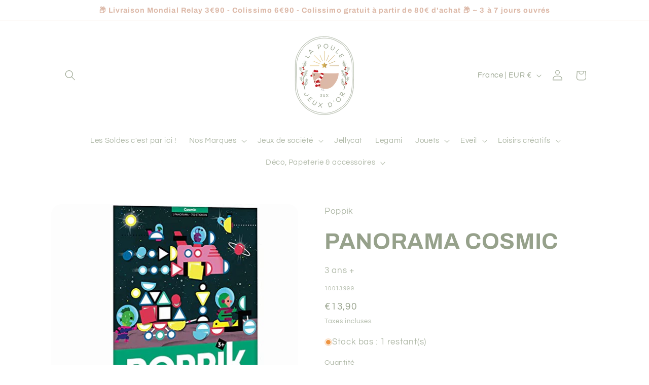

--- FILE ---
content_type: text/javascript
request_url: https://cdn.shopify.com/extensions/019b77de-5f58-7fe2-ae40-89db26ce434f/shopify-template-node-56/assets/wishlist-guest.js
body_size: -331
content:
// Guest wishlist helper - common functionality for managing guest wishlist
const guestWishlist = {
  getItems() {
    try {
      const stored = localStorage.getItem('gropulse_guest_wishlist');
      return stored ? JSON.parse(stored).items : [];
    } catch (error) {
      console.error('Error reading guest wishlist:', error);
      return [];
    }
  },
  
  addItem(productId) {
    try {
      const current = this.getItems();
      let updated = current;
      if (!current.includes(productId)) {
        updated = [...current, productId];
        localStorage.setItem('gropulse_guest_wishlist', JSON.stringify({
          items: updated,
          lastUpdated: Date.now()
        }));
      }
      return updated;
    } catch (error) {
      console.error('Error adding to guest wishlist:', error);
      return [];
    }
  },
  
  removeItem(productId) {
    try {
      const current = this.getItems();
      const updated = current.filter(id => id !== productId);
      localStorage.setItem('gropulse_guest_wishlist', JSON.stringify({
        items: updated,
        lastUpdated: Date.now()
      }));
      return updated;
    } catch (error) {
      console.error('Error removing from guest wishlist:', error);
      return [];
    }
  },
  
  clear() {
    try {
      localStorage.removeItem('gropulse_guest_wishlist');
    } catch (error) {
      console.error('Error clearing guest wishlist:', error);
    }
  },
  
  isInWishlist(productId) {
    return this.getItems().includes(productId);
  }
};

// Export for global access
window.gropulseGuestWishlist = guestWishlist;

--- FILE ---
content_type: text/javascript
request_url: https://cdn.shopify.com/extensions/019bb1f0-8570-7ed8-abea-7933225be92f/present-pal-500/assets/product-gift-display-modes.js?v=1768608277
body_size: 13207
content:
/**
 * Product Gift Display Modes
 * Handles different display modes (expand, popup, slide-in) for the gift selector
 * 
 * The file is structured with:
 * 1. Global helper functions that can be accessed from anywhere
 * 2. The main ProductGiftDisplayModes module as an IIFE
 * 3. Initialization code that runs when the DOM is loaded
 */

// Helper function to get logger (presentPalLogger if available, create fallback logger)
function getLogger() {
  if (typeof window !== "undefined" && window.presentPalLogger) {
    return window.presentPalLogger;
  }
  // Fallback logger
  return {
    log: (...args) => console.log('[PAL] [product-gift-display-modes.js]', ...args),
    warn: (...args) => console.warn('[PAL] [product-gift-display-modes.js]', ...args),
    error: (...args) => console.error('[PAL] [product-gift-display-modes.js]', ...args)
  };
}

/**
 * Set a loading state on dropdown triggers
 * @param {boolean} isLoading Whether the dropdown is in loading state
 */
function setDropdownLoadingState(isLoading) {
  // window.presentPalLogger.log('Setting dropdown loading state:', isLoading);

  const triggers = [
    document.getElementById('giftProductTrigger'),
    document.querySelector('.popup-gift-product-trigger')
  ];

  triggers.forEach(trigger => {
    if (!trigger) return;

    if (isLoading) {
      // window.presentPalLogger.log('Setting loading state on trigger');
      // Save the original content to restore later if needed
      if (!trigger.dataset.originalContent) {
        trigger.dataset.originalContent = trigger.innerHTML;
      }

      // Check if there's a current selection before changing content
      if (!trigger.querySelector('.selected-option-placeholder')) {
        // If there's no placeholder, this means a gift is selected
        // So we should preserve this selection rather than overwriting it
        trigger.dataset.hasSelection = 'true';
      } else {
        trigger.dataset.hasSelection = 'false';
      }

      // Get the loading text from translations if available
      const loadingText = (window.ProductGiftDisplayModes &&
        window.ProductGiftDisplayModes.config &&
        window.ProductGiftDisplayModes.config.translations &&
        window.ProductGiftDisplayModes.config.translations.loadingOptions) ||
        (window.giftAppTranslations && window.giftAppTranslations.loadingOptions) ||
        'Loading options...';

      // Show loading animation
      trigger.innerHTML = `
        <div class="loading-indicator" style="display: flex; align-items: center; gap: 8px;">
          <div style="width: 16px; height: 16px; border: 2px solid rgba(0,0,0,0.1); border-top-color: ${window.giftAppThemeSettings && window.giftAppThemeSettings.buttonBackground ? window.giftAppThemeSettings.buttonBackground : '#1c7d6d'}; border-radius: 50%; animation: spin 1s linear infinite;"></div>
          <span style="color: ${window.giftAppThemeSettings && window.giftAppThemeSettings.hintTextColor ? window.giftAppThemeSettings.hintTextColor : '#999999'}; font-size: ${window.giftAppThemeSettings && window.giftAppThemeSettings.hintTextSize ? window.giftAppThemeSettings.hintTextSize : 14}px;">${loadingText}</span>
        </div>
        <style>
          @keyframes spin {
            to { transform: rotate(360deg); }
          }
        </style>
      `;

      // Set a data attribute so we can identify the loading state
      trigger.setAttribute('data-loading', 'true');
    } else {
      // window.presentPalLogger.log('Removing loading state from trigger');
      // Remove the loading state flag
      trigger.removeAttribute('data-loading');

      // Get values directly from corresponding select elements
      let selectElement = null;
      if (trigger.id === 'giftProductTrigger') {
        selectElement = document.getElementById('giftProduct');
      } else if (trigger.classList.contains('popup-gift-product-trigger')) {
        selectElement = document.querySelector('.popup-gift-product-select');
      }

      // Check if there's an active selection in the select element
      const hasActiveSelection = selectElement && selectElement.value;

      // If there's an active selection in the select element, reconstruct the UI from it
      if (hasActiveSelection) {
        // window.presentPalLogger.log('Selection found in select element, reconstructing trigger content');

        // Find the selected option data to recreate the UI
        const selectedOption = Array.from(selectElement.options).find(option => option.value === selectElement.value);
        if (selectedOption) {
          // Try to get product details from dataset
          const productImage = selectedOption.dataset.image || '';
          const productTitle = selectedOption.text || 'Selected Gift';

          // Recreate the trigger UI with selection
          const titleParts = productTitle.split(' - ');
          const title = titleParts[0] || productTitle;
          const price = titleParts[1] || '';

          trigger.innerHTML = `
            ${productImage ? `<img src="${productImage}" alt="${title}" title="${window.giftAppTranslations?.click_to_zoom || 'Click to zoom'}" class="gift-image-lightbox-trigger" data-lightbox-image="${productImage}" data-lightbox-title="${title}" style="width: ${window.giftAppThemeSettings?.dropdownImageSize || 40}px; height: ${window.giftAppThemeSettings?.dropdownImageSize || 40}px; object-fit: cover; border-radius: 4px;">` : ''}
            <div class="custom-option-details">
              <div class="custom-option-title" style="font-weight: 500; color: ${window.giftAppThemeSettings?.headingTextColor || '#333'}; margin-bottom: 4px;">${title}</div>
              <div class="custom-option-price" style="color: ${window.giftAppThemeSettings?.subheadingTextColor || '#666'};">${price}</div>
            </div>
          `;

          // Check if this is a single-option auto-selection scenario
          if (window.ProductGiftDisplayModes && window.ProductGiftDisplayModes.config &&
            window.ProductGiftDisplayModes.config.giftProducts &&
            window.ProductGiftDisplayModes.config.giftProducts.length === 1) {
            window.presentPalLogger.log('Preserved auto-selected single option in trigger');
          }
        }
        return;
      }

      // Use custom text if available from theme settings, otherwise fall back to various sources
      let selectGiftWrapText;
      if (window.giftAppThemeSettings?.selectGiftWrapText && window.giftAppThemeSettings.selectGiftWrapText.trim() !== '') {
        selectGiftWrapText = window.giftAppThemeSettings.selectGiftWrapText;
      } else {
        selectGiftWrapText = (window.ProductGiftDisplayModes &&
          window.ProductGiftDisplayModes.config &&
          window.ProductGiftDisplayModes.config.translations &&
          window.ProductGiftDisplayModes.config.translations.selectGiftWrap) ||
          (window.giftAppTranslations?.selectGiftWrap) ||
          'Select a Gift Wrap';
      }

      // Set default placeholder content when no selection is present
      trigger.innerHTML = `<span class="selected-option-placeholder">${selectGiftWrapText}</span>`;
      // window.presentPalLogger.log('Reset trigger to default placeholder');
    }
  });
}

window.ProductGiftDisplayModes = (function () {
  // Store configuration
  let config = {
    displayMode: 'expand', // Default display mode
    translations: {},      // Translations from Liquid
    selectors: {
      container: '#product-ui-giftMessageContainer',
      checkbox: '#product-ui-giftMessageCheckbox',
      fields: '#product-ui-giftMessageFields',
      popup: '#product-ui-giftPopupOverlay',
      popupClose: '#product-ui-giftPopupClose',
      slideIn: '#product-ui-giftSlideInPanel',
      slideInClose: '#product-ui-giftSlideInClose',
      productSelect: '#product-ui-giftProduct',
      productError: '#product-ui-giftProductError',
      productTrigger: '#product-ui-giftProductTrigger',
      from: '#product-ui-giftFrom',
      to: '#product-ui-giftTo',
      message: '#product-ui-giftMessage'
    },
    giftProducts: [] // Pre-loaded gift products from Liquid
  };

  // References to DOM elements
  let elements = {};

  // Global state tracking
  const state = {
    isPopupOpen: false,
    isSlideInOpen: false,
    cartDrawerOpen: false  // Track cart drawer state
  };

  /**
   * Hide dropdown wrapper and header if hideProductDetails is true
   * This should run regardless of product count
   */
  function hideProductDetailsIfNeeded() {
    // Check gift note settings
    const giftNoteSettings = window.giftNoteSettings || {};
    const mode = giftNoteSettings.mode;
    const hideProductDetailsValue = giftNoteSettings.hideProductDetails;
    const hideProductDetails = mode === "note" && hideProductDetailsValue === true;

    window.presentPalLogger.log('[hideProductDetailsIfNeeded] Checking settings:', {
      'window.giftNoteSettings': window.giftNoteSettings,
      'giftNoteSettings object': giftNoteSettings,
      'mode': mode,
      'hideProductDetails (raw)': hideProductDetailsValue,
      'hideProductDetails (computed)': hideProductDetails,
      'mode === "note"': mode === "note",
      'hideProductDetailsValue === true': hideProductDetailsValue === true,
      'typeof hideProductDetailsValue': typeof hideProductDetailsValue
    });

    if (hideProductDetails) {
      // Hide main dropdown wrapper (expand mode)
      const selectWrapper = document.querySelector('.custom-select-wrapper.product-ui-select-wrapper') || document.querySelector('.custom-select-wrapper');
      if (selectWrapper) {
        selectWrapper.style.setProperty('display', 'none', 'important');
        selectWrapper.style.setProperty('visibility', 'hidden', 'important');
        selectWrapper.setAttribute('data-force-hide', 'true');
        window.presentPalLogger.log('[hideProductDetailsIfNeeded] ✅ Hiding main dropdown wrapper');
      } else {
        window.presentPalLogger.log('[hideProductDetailsIfNeeded] ⚠️ Main dropdown wrapper not found');
      }

      // Hide popup dropdown wrapper
      const popupSelectWrapper = document.querySelector('.gift-selector-modal-select-wrapper');
      if (popupSelectWrapper) {
        popupSelectWrapper.style.setProperty('display', 'none', 'important');
        popupSelectWrapper.style.setProperty('visibility', 'hidden', 'important');
        popupSelectWrapper.setAttribute('data-force-hide', 'true');
        window.presentPalLogger.log('[hideProductDetailsIfNeeded] ✅ Hiding popup dropdown wrapper');
      } else {
        window.presentPalLogger.log('[hideProductDetailsIfNeeded] ⚠️ Popup dropdown wrapper not found (may not be created yet)');
      }

      // Hide header if it exists (defensive check in case Liquid didn't hide it)
      const header = document.querySelector('.gift-product-header');
      if (header) {
        header.style.setProperty('display', 'none', 'important');
        header.style.setProperty('visibility', 'hidden', 'important');
        window.presentPalLogger.log('[hideProductDetailsIfNeeded] ✅ Hiding gift product header');
      } else {
        window.presentPalLogger.log('[hideProductDetailsIfNeeded] ⚠️ Gift product header not found (may already be hidden by Liquid)');
      }
    } else {
      window.presentPalLogger.log('[hideProductDetailsIfNeeded] hideProductDetails is false, showing elements');
      // Show elements if hideProductDetails is false
      const selectWrapper = document.querySelector('.custom-select-wrapper.product-ui-select-wrapper') || document.querySelector('.custom-select-wrapper');
      if (selectWrapper && selectWrapper.getAttribute('data-force-hide') === 'true') {
        selectWrapper.style.removeProperty('display');
        selectWrapper.style.removeProperty('visibility');
        selectWrapper.removeAttribute('data-force-hide');
        window.presentPalLogger.log('[hideProductDetailsIfNeeded] ✅ Showing main dropdown wrapper');
      }

      const popupSelectWrapper = document.querySelector('.gift-selector-modal-select-wrapper');
      if (popupSelectWrapper && popupSelectWrapper.getAttribute('data-force-hide') === 'true') {
        popupSelectWrapper.style.removeProperty('display');
        popupSelectWrapper.style.removeProperty('visibility');
        popupSelectWrapper.removeAttribute('data-force-hide');
        window.presentPalLogger.log('[hideProductDetailsIfNeeded] ✅ Showing popup dropdown wrapper');
      }

      const header = document.querySelector('.gift-product-header');
      if (header) {
        header.style.removeProperty('display');
        header.style.removeProperty('visibility');
        window.presentPalLogger.log('[hideProductDetailsIfNeeded] ✅ Showing gift product header');
      }
    }
  }

  /**
   * Initialize the display mode handler
   * @param {Object} options Configuration options
   */
  function init(options = {}) {
    // Merge options with defaults
    config = Object.assign({}, config, options);

    window.presentPalLogger.log('Initializing gift display mode:', config.displayMode);

    // Hide product details if needed (regardless of product count)
    hideProductDetailsIfNeeded();

    // Use pre-loaded gift products if available
    if (window.giftProductsData && window.giftProductsData.length > 0) {
      window.presentPalLogger.log('Using pre-loaded gift products from Liquid');
      config.giftProducts = window.giftProductsData;
    }

    // Initialize translations and add strings not provided by the theme
    if (!config.translations) config.translations = {};

    // Add standard translations if not provided
    config.translations.from = config.translations.from || 'From';
    config.translations.to = config.translations.to || 'To';
    config.translations.message = config.translations.message || 'Message';
    config.translations.selectGiftWrap = config.translations.selectGiftWrap || 'Select a Gift Wrap';
    config.translations.pleaseSelectGiftWrap = config.translations.pleaseSelectGiftWrap || 'Please select a gift wrap';
    config.translations.addGift = config.translations.addGift || 'Add';
    config.translations.loadingOptions = config.translations.loadingOptions || 'Loading options...';

    window.presentPalLogger.log('Using translations:', config.translations);

    // Listen for cart drawer open/close events
    document.addEventListener('cart-drawer:open', () => {
      state.cartDrawerOpen = true;
      window.presentPalLogger.log('Cart drawer opened, pausing product page gift UI handling');
    });

    document.addEventListener('cart-drawer:close', () => {
      state.cartDrawerOpen = false;
      window.presentPalLogger.log('Cart drawer closed, product page gift UI will be restored by cart-drawer-gift-display-modes.js');

      // Note: The actual restoration is handled by cart-drawer-gift-display-modes.js restoreProductPageGiftUI()
      // We just need to ensure handleGiftDisplay can work again after restoration
      setTimeout(() => {
        state.cartDrawerOpen = false;
        // Let cart-drawer-gift-display-modes.js handle the restoration, 
        // then we'll sync the display state if checkbox is checked
        if (elements.checkbox && elements.checkbox.checked) {
          window.presentPalLogger.log('Product page gift checkbox is checked, syncing display state after restoration');
          handleGiftDisplay(true);
        }
      }, 200); // Delay to allow cart-drawer-gift-display-modes.js to restore first
    });

    // Also watch for class changes on cart drawer elements
    const cartDrawerObserver = new MutationObserver((mutations) => {
      mutations.forEach((mutation) => {
        if (mutation.type === 'attributes' &&
          (mutation.attributeName === 'class' || mutation.attributeName === 'open')) {
          const target = mutation.target;
          const wasOpen = state.cartDrawerOpen;

          if (target.classList.contains('active') ||
            target.classList.contains('is-open') ||
            target.hasAttribute('open')) {
            state.cartDrawerOpen = true;
            if (!wasOpen) {
              window.presentPalLogger.log('Cart drawer opened (via observer), pausing product page gift UI handling');
            }
          } else if (!target.classList.contains('active') &&
            !target.classList.contains('is-open') &&
            !target.hasAttribute('open')) {
            state.cartDrawerOpen = false;
            if (wasOpen) {
              window.presentPalLogger.log('Cart drawer closed (via observer), product page gift UI will be restored by cart-drawer-gift-display-modes.js');
              // Note: The actual restoration is handled by cart-drawer-gift-display-modes.js
              // We just need to sync the display state after restoration
              setTimeout(() => {
                state.cartDrawerOpen = false;
                if (elements.checkbox && elements.checkbox.checked) {
                  window.presentPalLogger.log('Product page gift checkbox is checked, syncing display state after restoration (via observer)');
                  handleGiftDisplay(true);
                }
              }, 200); // Delay to allow cart-drawer-gift-display-modes.js to restore first
            }
          }
        }
      });
    });

    // Observe potential cart drawer elements
    document.querySelectorAll('cart-drawer, .cart-drawer, #cart-drawer, [data-cart-drawer], dialog[data-drawer="cart"]').forEach(drawer => {
      cartDrawerObserver.observe(drawer, { attributes: true });
    });

    // Cache DOM elements
    cacheElements();

    // Extract theme colors from DOM
    extractThemeColors();

    // Initialize UI according to display mode
    initializeUI();

    // Set up event listeners
    bindEvents();

    // Pre-load gift products in all dropdowns
    if (config.giftProducts && config.giftProducts.length > 0) {
      populateGiftOptions(config.giftProducts);
      // populateGiftOptions already calls hideProductDetailsIfNeeded at the end
    }
  }

  /**
   * Extract theme colors from DOM elements for consistent styling
   */
  function extractThemeColors() {
    // Ensure window.giftAppThemeSettings exists, if not, create it with defaults
    if (!window.giftAppThemeSettings) {
      window.presentPalLogger.warn('giftAppThemeSettings not available, using default colors');
      window.giftAppThemeSettings = {
        primaryBackground: '#FFFFFF',
        secondaryBackground: '#F3F3F3',
        inputFieldBorder: '#000000',
        roundedCorners: 6,
        dropdownImageSize: 40,
        headingTextColor: '#333333',
        headingTextSize: 22,
        subheadingTextColor: '#666666',
        subheadingTextSize: 16,
        hintTextColor: '#999999',
        hintTextSize: 14,
        buttonBackground: '#1c7d6d',
        buttonText: '#FFFFFF'
      };
    }
  }

  /**
   * Cache DOM element references
   */
  function cacheElements() {
    // Main elements
    elements.container = document.querySelector(config.selectors.container);
    elements.checkbox = document.querySelector(config.selectors.checkbox);
    elements.fields = document.querySelector(config.selectors.fields);

    // Form elements
    elements.productSelect = document.querySelector(config.selectors.productSelect);
    elements.productError = document.querySelector(config.selectors.productError);
    elements.productTrigger = document.querySelector(config.selectors.productTrigger);
    elements.from = document.querySelector(config.selectors.from);
    elements.to = document.querySelector(config.selectors.to);
    elements.message = document.querySelector(config.selectors.message);
  }

  /**
   * Initialize the UI based on the selected display mode
   */
  function initializeUI() {
    if (!elements.container) return;

    // Initially hide the gift message fields
    if (elements.fields) {
      elements.fields.style.display = 'none';
    }

    // Load gift products immediately to ensure they're ready when needed
    if (window.giftProductsData && window.giftProductsData.length > 0) {
      // window.presentPalLogger.log('Pre-loading gift options immediately');
      populateGiftOptions(window.giftProductsData);
    } else {
      // window.presentPalLogger.log('No pre-loaded gift data, attempting to fetch products');
      // Set loading state on dropdown triggers
      setDropdownLoadingState(true);

      // We'll use a simpler approach here since loadGiftProductOptions is defined later
      if (typeof window.findGiftProducts === 'function') {
        window.findGiftProducts().then(result => {
          if (result && result.products && result.products.length > 0) {
            populateGiftOptions(result.products);
            // populateGiftOptions already calls hideProductDetailsIfNeeded at the end
            setDropdownLoadingState(false);
            // Set up option click handlers after populating
            setupOptionClickHandlers(elements.productOptions, elements.productSelect, elements.productTrigger);
            elements.productOptions.classList.add('open');
            elements.productTrigger.classList.add('open');
          } else {
            setDropdownLoadingState(false);
          }
        }).catch(() => {
          setDropdownLoadingState(false);
        });
      } else {
        setTimeout(() => {
          if (window.giftProductsData && window.giftProductsData.length > 0) {
            populateGiftOptions(window.giftProductsData);
            // populateGiftOptions already calls hideProductDetailsIfNeeded at the end
          }
          setDropdownLoadingState(false);
        }, 800);
      }
    }

    // Prepare popup and slide-in content if needed
    prepareContentForDisplayMode();

    // Check if there's already a gift confirmation shown (e.g., after page refresh)
    setTimeout(() => {
      const giftConfirmation = document.querySelector('.gift-confirmation');
      if (giftConfirmation && elements.checkbox) {
        elements.checkbox.checked = true;
        // window.presentPalLogger.log('Found existing gift confirmation, checkbox checked');
      }
    }, 100);
  }

  /**
   * Prepare content for display
   */
  function prepareContentForDisplayMode() {
    // Now using shared modal system
    window.presentPalLogger.log('Display mode preparation delegated to gift-modal.js');
  }

  /**
   * Set up event listeners
   */
  function bindEvents() {
    // Show/hide gift message fields based on checkbox
    if (elements.checkbox) {
      // Add data attribute to identify product page checkbox
      elements.checkbox.setAttribute('data-product-page', 'true');

      // Remove any existing event listeners to prevent duplicates
      elements.checkbox.removeEventListener('change', checkboxChangeHandler);
      // Add the event listener with a named function so we can remove it if needed
      elements.checkbox.addEventListener('change', checkboxChangeHandler);

      // Force a check of the current state
      window.presentPalLogger.log('Initial checkbox state:', elements.checkbox.checked);
      if (elements.checkbox.checked) {
        handleGiftDisplay(true);
      }
    }
  }

  /**
   * Handler for checkbox change events
   */
  function checkboxChangeHandler() {
    // Don't respond to checkbox changes if cart drawer is open
    if (state.cartDrawerOpen) {
      return;
    }

    window.presentPalLogger.log('Checkbox changed to:', this.checked);
    handleGiftDisplay(this.checked);
  }

  /**
   * Handle displaying gift fields according to the selected display mode
   * @param {boolean} isChecked Whether the gift checkbox is checked
   */
  function handleGiftDisplay(isChecked) {
    // Skip handling if cart drawer is open
    if (state.cartDrawerOpen) {
      return;
    }

    window.presentPalLogger.log('handleGiftDisplay called with isChecked:', isChecked);

    // Make sure checkbox matches the provided state
    if (elements.checkbox && elements.checkbox.checked !== isChecked) {
      window.presentPalLogger.log('Checkbox state mismatch, updating from', elements.checkbox.checked, 'to', isChecked);
      elements.checkbox.checked = isChecked;
    }

    if (!isChecked) {
      // Hide all forms of gift fields
      if (elements.fields) {
        window.presentPalLogger.log('Hiding gift fields');
        elements.fields.style.display = 'none';
        elements.fields.classList.remove('active');
      }

      // Reset fields when unchecked
      resetFields();
      return;
    }

    // Handle display based on mode
    window.presentPalLogger.log('Showing gift UI in mode:', config.displayMode);

    switch (config.displayMode) {
      case 'expand':
        // Default expand in place behavior
        if (elements.fields) {
          window.presentPalLogger.log('Expanding fields in place');
          elements.fields.style.display = 'block';
          elements.fields.classList.add('active');
        }
        break;

      case 'popup':
      case 'slide-in':
      case 'slide_in': // Handle both formats
        // If using the new modal system, let that handle it
        if (window.productPageGiftModal) {
          window.presentPalLogger.log('Using shared modal system');
          window.productPageGiftModal.open();
        } else {
          window.presentPalLogger.warn('productPageGiftModal not found, falling back to expand mode');
          if (elements.fields) {
            elements.fields.style.display = 'block';
            elements.fields.classList.add('active');
          }
        }
        break;
    }
  }

  /**
   * Reset main form fields
   */
  function resetFields() {
    // Check if we have only one gift product and should preserve auto-selection
    const shouldPreserveAutoSelection = config.giftProducts && config.giftProducts.length === 1;

    const productSelect = document.querySelector(config.selectors.productSelect);
    if (productSelect) {
      if (shouldPreserveAutoSelection) {
        // Keep the auto-selected single option
        productSelect.value = config.giftProducts[0].id;
        window.presentPalLogger.log('Preserved auto-selected single option during reset');
      } else {
        productSelect.value = '';
      }
    }

    const fromField = document.querySelector(config.selectors.from);
    if (fromField) fromField.value = '';

    const toField = document.querySelector(config.selectors.to);
    if (toField) toField.value = '';

    const messageField = document.querySelector(config.selectors.message);
    if (messageField) messageField.value = '';

    const trigger = document.querySelector(config.selectors.productTrigger);
    if (trigger) {
      if (shouldPreserveAutoSelection) {
        // Keep the auto-selected option display
        const firstProduct = config.giftProducts[0];
        trigger.innerHTML = `
          ${firstProduct.image ? `<img src="${firstProduct.image}" alt="${firstProduct.title}" title="${window.giftAppTranslations?.click_to_zoom || 'Click to zoom'}" class="gift-image-lightbox-trigger" data-lightbox-image="${firstProduct.image}" data-lightbox-title="${firstProduct.title}" style="width: ${window.giftAppThemeSettings?.dropdownImageSize || 40}px; height: ${window.giftAppThemeSettings?.dropdownImageSize || 40}px; object-fit: cover; border-radius: 4px;">` : ''}
          <div class="custom-option-details">
            <div class="custom-option-title" style="font-weight: 500; color: ${window.giftAppThemeSettings?.headingTextColor || '#333'}; margin-bottom: 4px;">${firstProduct.title}</div>
            <div class="custom-option-price" style="color: ${window.giftAppThemeSettings?.subheadingTextColor || '#666'};">${firstProduct.price}</div>
          </div>
        `;
        window.presentPalLogger.log('Preserved auto-selected option display in trigger during reset');
      } else {
        // Use custom text if available from theme settings, otherwise fall back to various sources
        let selectGiftWrapText;
        if (window.giftAppThemeSettings?.selectGiftWrapText && window.giftAppThemeSettings.selectGiftWrapText.trim() !== '') {
          selectGiftWrapText = window.giftAppThemeSettings.selectGiftWrapText;
        } else {
          selectGiftWrapText = (window.ProductGiftDisplayModes &&
            window.ProductGiftDisplayModes.config &&
            window.ProductGiftDisplayModes.config.translations &&
            window.ProductGiftDisplayModes.config.translations.selectGiftWrap) ||
            (window.giftAppTranslations?.selectGiftWrap) ||
            'Select a Gift Wrap';
        }

        // Set default placeholder content when no selection is present
        trigger.innerHTML = `<span class="selected-option-placeholder">${selectGiftWrapText}</span>`;
      }
    }

    // Also handle popup trigger if it exists
    const popupTrigger = document.querySelector('.popup-gift-product-trigger');
    if (popupTrigger && shouldPreserveAutoSelection) {
      const firstProduct = config.giftProducts[0];
      popupTrigger.innerHTML = `
        ${firstProduct.image ? `<img src="${firstProduct.image}" alt="${firstProduct.title}" style="width: ${window.giftAppThemeSettings?.dropdownImageSize || 40}px; height: ${window.giftAppThemeSettings?.dropdownImageSize || 40}px; object-fit: cover; border-radius: 4px;">` : ''}
        <div class="custom-option-details">
          <div class="custom-option-title" style="font-weight: 500; color: ${window.giftAppThemeSettings?.headingTextColor || '#333'}; margin-bottom: 4px;">${firstProduct.title}</div>
          <div class="custom-option-price" style="color: ${window.giftAppThemeSettings?.subheadingTextColor || '#666'};">${firstProduct.price}</div>
        </div>
      `;
    }

    // Handle popup select as well
    const popupSelect = document.querySelector('.popup-gift-product-select');
    if (popupSelect && shouldPreserveAutoSelection) {
      popupSelect.value = config.giftProducts[0].id;
    } else if (popupSelect) {
      popupSelect.value = '';
    }

    // Remove any confirmation display
    removeGiftConfirmation();

    window.presentPalLogger.log('Fields reset completed', shouldPreserveAutoSelection ? 'with auto-selection preserved' : 'with all fields cleared');
  }

  /**
   * Display selected gift confirmation on product page
   * @param {Object} giftData The selected gift data
   */
  function showGiftConfirmation(giftData) {
    window.presentPalLogger.log('Showing gift confirmation for:', giftData);

    // Store gift data globally for cart intercept
    // Also include the product title for proper "For Product" display
    const productTitle = window.productTitle ||
      (document.getElementById('gift-product-title')?.value) ||
      (window.Shopify?.product?.title) ||
      'Product';

    window.productPageGiftData = {
      ...giftData,
      product_title: productTitle
    };

    window.presentPalLogger.log('Stored productPageGiftData with product title:', window.productPageGiftData);

    // Sync form fields with gift data for cart intercept compatibility
    syncFormFieldsWithGiftData(giftData);

    // Find the gift checkbox container
    const checkboxContainer = document.querySelector('.gift-checkbox-container, .product-ui-checkbox-container');
    if (!checkboxContainer) return;

    // Remove any existing confirmation
    const existingConfirmation = document.querySelector('.gift-confirmation');
    if (existingConfirmation) {
      existingConfirmation.remove();
    }

    // Find product details from the gift data
    let productDetails = null;
    if (config.giftProducts && config.giftProducts.length > 0) {
      productDetails = config.giftProducts.find(p => p.id == giftData.gift_product);
    }

    // Fallback to window.giftProductsData
    if (!productDetails && window.giftProductsData) {
      productDetails = window.giftProductsData.find(p => p.id == giftData.gift_product);
    }

    if (!productDetails) {
      window.presentPalLogger.warn('Could not find product details for gift confirmation');
      return;
    }

    // Create confirmation card
    const confirmation = document.createElement('div');
    confirmation.className = 'gift-confirmation';

    // Apply theme styling
    const themeSettings = window.giftAppThemeSettings || {};
    const primaryBg = themeSettings.primaryBackground || '#FFFFFF';
    const secondaryBg = themeSettings.secondaryBackground || '#F3F3F3';
    const borderColor = themeSettings.inputFieldBorder || '#DDDDDD';
    const roundedCorners = themeSettings.roundedCorners || 6;
    const headingColor = themeSettings.headingTextColor || '#333333';
    const subheadingColor = themeSettings.subheadingTextColor || '#666666';
    const headingSize = themeSettings.headingTextSize || 18;
    const subheadingSize = themeSettings.subheadingTextSize || 16;

    confirmation.style.cssText = `
      margin-top: 16px;
      border-radius: ${roundedCorners}px;
      background: ${primaryBg} !important;
      position: relative;
      animation: fadeInUp 0.3s ease;
      box-sizing: border-box !important;
    `;

    // Add a style tag to override any inherited CSS that might cause double borders
    if (!document.getElementById('gift-confirmation-override-styles')) {
      const style = document.createElement('style');
      style.id = 'gift-confirmation-override-styles';
      style.textContent = `
        .gift-confirmation * {
          border: none !important;
          outline: none !important;
          box-sizing: border-box !important;
        }
        .gift-confirmation img {
          border: 1px solid ${borderColor} !important;
        }
        .gift-confirmation .gift-edit-btn,
        .gift-confirmation .gift-remove-btn {
          border: 1px solid ${borderColor} !important;
          /* Critical: neutralize theme/global button padding so our 36px circle doesn't clip the SVG */
          padding: 0 !important;
          width: 36px !important;
          height: 36px !important;
          display: flex !important;
          align-items: center;
          justify-content: center;
        }
        .gift-confirmation .gift-edit-btn svg,
        .gift-confirmation .gift-remove-btn svg {
          display: block !important;
          width: 16px !important;
          height: 16px !important;
        }
        .gift-confirmation [style*="border-top"] {
          border-top: 1px solid ${borderColor} !important;
          border-left: none !important;
          border-right: none !important;
          border-bottom: none !important;
        }
      `;
      document.head.appendChild(style);
    }

    // Add animation keyframes
    if (!document.getElementById('gift-confirmation-animations')) {
      const style = document.createElement('style');
      style.id = 'gift-confirmation-animations';
      style.textContent = `
        @keyframes fadeInUp {
          from { opacity: 0; transform: translateY(10px); }
          to { opacity: 1; transform: translateY(0); }
        }
      `;
      document.head.appendChild(style);
    }

    // Build confirmation HTML
    let confirmationHTML = `
      <div style="display: flex; align-items: flex-start; gap: 16px;">
        <div style="flex-shrink: 0;">
          <img src="${productDetails.image}" alt="${productDetails.title}" 
               style="width: 80px; height: 80px; object-fit: cover; border-radius: ${roundedCorners}px; border: 1px solid ${borderColor};">
        </div>
        <div style="flex: 1; min-width: 0;">
          <div style="display: flex; align-items: flex-start; justify-content: space-between; margin-bottom: 12px;">
        <div>
              <h3 style="margin: 0 0 4px 0; font-size: ${headingSize}px; font-weight: 600; color: ${headingColor}; line-height: 1.3;">
                ${productDetails.title}
              </h3>
              <p style="margin: 0; font-size: ${subheadingSize}px; color: ${subheadingColor}; font-weight: 500;">
                ${productDetails.price}
              </p>
          </div>
            <div style="display: flex; gap: 8px; flex-shrink: 0; margin-left: 12px;">
              <button class="gift-edit-btn" title="Edit Gift" 
                      style="width: 36px; height: 36px; border-radius: 50%; background: ${headingColor}; border: 1px solid ${headingColor}; cursor: pointer; display: flex; align-items: center; justify-content: center; transition: all 0.2s ease;">
                <svg width="16" height="16" viewBox="0 0 24 24" fill="none" stroke="${primaryBg}" stroke-width="2">
                  <path d="M17 3a2.85 2.85 0 1 1 4 4L7.5 20.5 2 22l1.5-5.5L17 3z"/>
            </svg>
          </button>
              <button class="gift-remove-btn" title="Remove Gift" 
                      style="width: 36px; height: 36px; border-radius: 50%; background: ${headingColor}; border: 1px solid ${headingColor}; cursor: pointer; display: flex; align-items: center; justify-content: center; transition: all 0.2s ease;">
                <svg width="16" height="16" viewBox="0 0 24 24" fill="none" stroke="${primaryBg}" stroke-width="2" stroke-linecap="round" stroke-linejoin="round">
                  <polyline points="3,6 5,6 21,6"></polyline>
                  <path d="m5,6 1,14c0,1 1,2 2,2h8c1,0 2-1 2-2l1-14"></path>
                  <path d="m10,11 0,6"></path>
                  <path d="m14,11 0,6"></path>
                  <path d="M8,6V4c0-1 1-2 2-2h4c1,0 2,1 2,2v2"></path>
            </svg>
          </button>
        </div>
      </div>
    `;

    // Add gift message details if any
    if (giftData.gift_from || giftData.gift_to || giftData.gift_message_text) {
      confirmationHTML += `
          <div style="padding-top: 12px; border-top: 1px solid ${borderColor}; margin-top: 12px;">
            <div style="display: grid; grid-template-columns: repeat(auto-fit, minmax(150px, 1fr)); gap: 8px; font-size: ${subheadingSize - 1}px;">
      `;

      // Get translations from config or fall back to defaults
      const fromLabel = config.translations.from || 'From';
      const toLabel = config.translations.to || 'To';
      const messageLabel = config.translations.message || 'Message';

      if (giftData.gift_from) {
        confirmationHTML += `
              <div><span style="color: ${headingColor}; font-weight: 500;">${fromLabel}:</span> <span style="color: ${subheadingColor};">${giftData.gift_from}</span></div>
        `;
      }

      if (giftData.gift_to) {
        confirmationHTML += `
              <div><span style="color: ${headingColor}; font-weight: 500;">${toLabel}:</span> <span style="color: ${subheadingColor};">${giftData.gift_to}</span></div>
        `;
      }

      if (giftData.gift_message_text) {
        confirmationHTML += `
              <div><span style="color: ${headingColor}; font-weight: 500;">${messageLabel}:</span> <span style="color: ${subheadingColor};">${giftData.gift_message_text}</span></div>
        `;
      }

      confirmationHTML += `
            </div>
          </div>
      `;
    }

    confirmationHTML += `
        </div>
      </div>
    `;

    confirmation.innerHTML = confirmationHTML;

    // Add event listeners for edit and remove buttons
    setTimeout(() => {
      const editBtn = confirmation.querySelector('.gift-edit-btn');
      const removeBtn = confirmation.querySelector('.gift-remove-btn');

      // Add hover effects
      if (editBtn) {
        editBtn.addEventListener('mouseenter', () => {
          editBtn.style.transform = 'scale(1.05)';
          editBtn.style.backgroundColor = borderColor;
        });
        editBtn.addEventListener('mouseleave', () => {
          editBtn.style.transform = 'scale(1)';
          editBtn.style.backgroundColor = headingColor;
        });

        editBtn.addEventListener('click', (e) => {
          e.preventDefault();
          // Open modal with current gift data for editing
          if (window.productPageGiftModal) {
            // Pass current gift data and product details to the modal
            const currentGiftData = {
              gift_product: giftData.gift_product,
              gift_from: giftData.gift_from || '',
              gift_to: giftData.gift_to || '',
              gift_message_text: giftData.gift_message_text || ''
            };

            // Store current data for modal to use
            window.currentEditingGiftData = {
              giftData: currentGiftData,
              productDetails: productDetails
            };

            window.productPageGiftModal.open();
          }
        });
      }

      if (removeBtn) {
        removeBtn.addEventListener('mouseenter', () => {
          removeBtn.style.transform = 'scale(1.05)';
          removeBtn.style.backgroundColor = borderColor;
        });
        removeBtn.addEventListener('mouseleave', () => {
          removeBtn.style.transform = 'scale(1)';
          removeBtn.style.backgroundColor = headingColor;
        });

        removeBtn.addEventListener('click', (e) => {
          e.preventDefault();
          // Remove the gift
          removeGiftConfirmation();
        });
      }
    }, 100);

    // Insert the confirmation after the checkbox container
    checkboxContainer.parentNode.insertBefore(confirmation, checkboxContainer.nextSibling);

    // Hide the checkbox container
    checkboxContainer.style.display = 'none';

    // Ensure the checkbox stays checked
    const checkbox = document.querySelector('#product-ui-giftMessageCheckbox, #giftMessageCheckbox');
    if (checkbox) {
      checkbox.checked = true;
    }
  }

  /**
   * Remove gift confirmation and reset UI
   */
  function removeGiftConfirmation() {
    // Clear stored gift data
    window.lastGiftData = null;
    window.productPageGiftData = null;

    // Remove confirmation
    const confirmation = document.querySelector('.gift-confirmation');
    if (confirmation) {
      confirmation.style.animation = 'fadeOut 0.3s ease';
      setTimeout(() => {
        confirmation.remove();
      }, 300);
    }

    // Show checkbox container again
    const checkboxContainer = document.querySelector('.gift-checkbox-container, .product-ui-checkbox-container');
    if (checkboxContainer) {
      checkboxContainer.style.display = 'block';
    }

    // Uncheck checkbox
    const checkbox = document.querySelector('#product-ui-giftMessageCheckbox, #giftMessageCheckbox');
    if (checkbox) {
      checkbox.checked = false;
    }

    // Reset form fields
    resetFields();

    // Add fadeOut animation if not already present
    if (!document.getElementById('gift-fadeout-animation')) {
      const style = document.createElement('style');
      style.id = 'gift-fadeout-animation';
      style.textContent = `
        @keyframes fadeOut {
          from { opacity: 1; transform: translateY(0); }
          to { opacity: 0; transform: translateY(-10px); }
        }
      `;
      document.head.appendChild(style);
    }
  }

  /**
   * Sync form fields with gift data for cart intercept compatibility
   * @param {Object} giftData The gift data to sync
   */
  function syncFormFieldsWithGiftData(giftData) {
    if (!giftData) return;

    window.presentPalLogger.log('Syncing form fields with gift data for cart intercept');

    // Update product select
    const productSelect = document.querySelector('#product-ui-giftProduct, #giftProduct');
    if (productSelect && giftData.gift_product) {
      productSelect.value = giftData.gift_product;
    }

    // Update message fields
    const fromField = document.querySelector('#product-ui-giftFrom, #giftFrom');
    if (fromField) {
      fromField.value = giftData.gift_from || '';
    }

    const toField = document.querySelector('#product-ui-giftTo, #giftTo');
    if (toField) {
      toField.value = giftData.gift_to || '';
    }

    const messageField = document.querySelector('#product-ui-giftMessage, #giftMessage');
    if (messageField) {
      messageField.value = giftData.gift_message_text || '';
    }

    // Ensure checkbox is checked
    const checkbox = document.querySelector('#product-ui-giftMessageCheckbox, #giftMessageCheckbox');
    if (checkbox) {
      checkbox.checked = true;
    }

    window.presentPalLogger.log('Form fields synced with gift data');
  }

  /**
   * Populate gift options in dropdowns with auto-selection for single option
   * @param {Array} products Array of gift products
   */
  function populateGiftOptions(products) {
    if (!products || !products.length) return;

    // Filter products if gift note mode is "note" - only show first product
    if (window.giftNoteSettings?.mode === "note") {
      products = products.slice(0, 1);
    }

    window.presentPalLogger.log('Populating gift options with', products.length, 'products');

    // Store for future use
    config.giftProducts = products;

    // Check if we should hide product details
    const hideProductDetails = window.giftNoteSettings?.mode === "note" && window.giftNoteSettings?.hideProductDetails === true;

    // Populate main dropdown select - use config selectors
    const mainSelect = document.querySelector(config.selectors.productSelect || '#product-ui-giftProduct');
    const mainOptions = document.querySelector('#product-ui-giftProductOptions');

    window.presentPalLogger.log('Found mainSelect:', !!mainSelect, 'Found mainOptions:', !!mainOptions);

    if (mainSelect) {
      // Clear current options except the placeholder
      while (mainSelect.options.length > 1) {
        mainSelect.options.remove(1);
      }

      // Add new options
      products.forEach(product => {
        const option = document.createElement('option');
        option.value = product.id;
        option.textContent = `${product.title} - ${product.price}`;
        option.dataset.image = product.image || '';
        mainSelect.appendChild(option);
      });
      window.presentPalLogger.log('Added', products.length, 'options to select element');

      // Handle dropdown clickability based on number of options
      const trigger = document.querySelector('#product-ui-giftProductTrigger');
      if (trigger) {
        if (products.length === 1) {
          // Single option - disable dropdown functionality
          trigger.classList.add('single-option-selected');
        } else {
          // Multiple options - enable dropdown functionality
          trigger.classList.remove('single-option-selected');
        }
      }

      // Auto-select if there's only one option
      if (products.length === 1) {
        const firstProduct = products[0];
        mainSelect.value = firstProduct.id;
        window.presentPalLogger.log('Auto-selected single gift option:', firstProduct.title);

        // Update the trigger to show the selected option
        if (trigger) {
          // Get placeholder text
          let placeholderText = window.giftAppTranslations?.selectGiftWrap || 'Select a Gift Wrap';
          if (window.giftAppThemeSettings?.selectGiftWrapText && window.giftAppThemeSettings.selectGiftWrapText.trim() !== '') {
            placeholderText = window.giftAppThemeSettings.selectGiftWrapText;
          } else if (window.giftAppTranslations?.selectGiftWrap) {
            placeholderText = window.giftAppTranslations.selectGiftWrap;
          }

          if (hideProductDetails) {
            // Minimal trigger with just placeholder text
            trigger.innerHTML = `<span class="selected-option-placeholder">${placeholderText}</span>`;
          } else {
            // Full trigger with image, title, and price
            trigger.innerHTML = `
              ${firstProduct.image ? `<img src="${firstProduct.image}" alt="${firstProduct.title}" title="${window.giftAppTranslations?.click_to_zoom || 'Click to zoom'}" class="gift-image-lightbox-trigger" data-lightbox-image="${firstProduct.image}" data-lightbox-title="${firstProduct.title}" style="width: ${window.giftAppThemeSettings?.dropdownImageSize || 40}px; height: ${window.giftAppThemeSettings?.dropdownImageSize || 40}px; object-fit: cover; border-radius: 4px;">` : ''}
              <div class="custom-option-details">
                <div class="custom-option-title" style="font-weight: 500; color: ${window.giftAppThemeSettings?.headingTextColor || '#333'}; margin-bottom: 4px;">${firstProduct.title}</div>
                <div class="custom-option-price" style="color: ${window.giftAppThemeSettings?.subheadingTextColor || '#666'};">${firstProduct.price}</div>
              </div>
            `;
          }
          window.presentPalLogger.log('Updated trigger display for auto-selected option');
        }

        // Also update popup trigger if it exists
        const popupTrigger = document.querySelector('.popup-gift-product-trigger') || document.querySelector('.gift-selector-modal-select-trigger');
        if (popupTrigger) {
          if (hideProductDetails) {
            // Minimal display without image, title, or price
            const placeholderText = window.giftAppThemeSettings?.selectGiftWrapText ||
              (window.ProductGiftDisplayModes?.config?.translations?.selectGiftWrap) ||
              'Select a Gift Wrap';
            popupTrigger.innerHTML = `<span style="color: ${window.giftAppThemeSettings?.hintTextColor || '#999999'}; font-size: ${window.giftAppThemeSettings?.hintTextSize || 14}px;">${placeholderText}</span>`;
            window.presentPalLogger.log('Updated popup trigger with minimal display (hideProductDetails)');
          } else {
            popupTrigger.innerHTML = `
              ${firstProduct.image ? `<img src="${firstProduct.image}" alt="${firstProduct.title}" style="width: ${window.giftAppThemeSettings?.dropdownImageSize || 40}px; height: ${window.giftAppThemeSettings?.dropdownImageSize || 40}px; object-fit: cover; border-radius: 4px;">` : ''}
              <div class="custom-option-details">
                <div class="custom-option-title" style="font-weight: 500; color: ${window.giftAppThemeSettings?.headingTextColor || '#333'}; margin-bottom: 4px;">${firstProduct.title}</div>
                <div class="custom-option-price" style="color: ${window.giftAppThemeSettings?.subheadingTextColor || '#666'};">${firstProduct.price}</div>
              </div>
            `;
            window.presentPalLogger.log('Updated popup trigger display for auto-selected option');
          }
        }

        // Update popup select if it exists
        const popupSelect = document.querySelector('.popup-gift-product-select') || document.querySelector('.gift-selector-modal-select');
        if (popupSelect) {
          // Clear current options except the placeholder
          while (popupSelect.options.length > 1) {
            popupSelect.options.remove(1);
          }

          // Add the single option
          const popupOption = document.createElement('option');
          popupOption.value = firstProduct.id;
          if (hideProductDetails) {
            // Minimal option text
            const placeholderText = window.giftAppThemeSettings?.selectGiftWrapText ||
              (window.ProductGiftDisplayModes?.config?.translations?.selectGiftWrap) ||
              'Select a Gift Wrap';
            popupOption.textContent = placeholderText;
          } else {
            popupOption.textContent = `${firstProduct.title} - ${firstProduct.price}`;
          }
          popupOption.dataset.image = firstProduct.image || '';
          popupSelect.appendChild(popupOption);

          // Auto-select it
          popupSelect.value = firstProduct.id;
          window.presentPalLogger.log('Auto-selected single option in popup select', hideProductDetails ? '(minimal display)' : '');
        }

        // Trigger change event to notify other components
        const changeEvent = new Event('change', { bubbles: true });
        mainSelect.dispatchEvent(changeEvent);
      }
    }

    // Hide dropdown wrapper and header if hideProductDetails is true (regardless of product count)
    hideProductDetailsIfNeeded();

    // Populate custom dropdown if it exists
    if (mainOptions) {
      // If dropdown should be hidden, skip populating options but still set select value
      if (hideProductDetails) {
        if (products.length > 0) {
          const firstProduct = products[0];
          if (mainSelect) {
            mainSelect.value = firstProduct.id;
            window.presentPalLogger.log('Auto-selected gift note product (dropdown hidden):', firstProduct.title);

            // Trigger change event
            const changeEvent = new Event('change', { bubbles: true });
            mainSelect.dispatchEvent(changeEvent);
          }
        }
        return; // Don't populate dropdown options
      }

      mainOptions.innerHTML = '';

      products.forEach((product, index) => {
        const option = document.createElement('div');
        option.className = 'custom-option';
        option.dataset.value = product.id;

        // Auto-select the first (and only) option if there's only one
        if (products.length === 1) {
          option.classList.add('selected');
        }

        // Conditionally render product details based on hideProductDetails setting
        if (hideProductDetails) {
          // Minimal option without image, title, or price
          option.innerHTML = `<div class="custom-option-details"></div>`;
        } else {
          // Full option with image, title, and price
          option.innerHTML = `
            ${product.image ? `<img src="${product.image}" alt="${product.title}" title="${window.giftAppTranslations?.click_to_zoom || 'Click to zoom'}" class="gift-image-lightbox-trigger" data-lightbox-image="${product.image}" data-lightbox-title="${product.title}" style="width: ${window.giftAppThemeSettings?.dropdownImageSize || 40}px; height: ${window.giftAppThemeSettings?.dropdownImageSize || 40}px; object-fit: cover; border-radius: 4px;">` : ''}
            <div class="custom-option-details">
              <div class="custom-option-title" style="font-weight: 500; color: ${window.giftAppThemeSettings?.headingTextColor || '#333'};">${product.title}</div>
              <div class="custom-option-price" style="color: ${window.giftAppThemeSettings?.subheadingTextColor || '#666'};">${product.price}</div>
            </div>
          `;
        }

        // Add click handler
        option.addEventListener('click', function (e) {
          // Check if click is on the image (for lightbox)
          if (e.target.tagName === 'IMG' && e.target.classList.contains('gift-image-lightbox-trigger')) {
            // Let the lightbox handle this click
            return;
          }

          e.preventDefault();
          e.stopPropagation();

          // Set value in the select element
          if (mainSelect) {
            mainSelect.value = product.id;

            // Trigger change event
            const event = new Event('change', { bubbles: true });
            mainSelect.dispatchEvent(event);
          }

          // Update trigger text - use correct selector
          const trigger = document.querySelector('#product-ui-giftProductTrigger');
          if (trigger) {
            // Check if we should hide product details in trigger
            const hideProductDetails = window.giftNoteSettings?.mode === "note" && window.giftNoteSettings?.hideProductDetails === true;

            if (hideProductDetails) {
              // Get placeholder text
              let placeholderText = window.giftAppTranslations?.selectGiftWrap || 'Select a Gift Wrap';
              if (window.giftAppThemeSettings?.selectGiftWrapText && window.giftAppThemeSettings.selectGiftWrapText.trim() !== '') {
                placeholderText = window.giftAppThemeSettings.selectGiftWrapText;
              } else if (window.giftAppTranslations?.selectGiftWrap) {
                placeholderText = window.giftAppTranslations.selectGiftWrap;
              }
              trigger.innerHTML = `<span class="selected-option-placeholder">${placeholderText}</span>`;
            } else {
              trigger.innerHTML = this.innerHTML;
            }
          }

          // Mark this option as selected
          const allOptions = mainOptions.querySelectorAll('.custom-option');
          allOptions.forEach(opt => opt.classList.remove('selected'));
          this.classList.add('selected');

          // Close options dropdown
          mainOptions.classList.remove('open');
          trigger.classList.remove('open');
        });

        mainOptions.appendChild(option);
      });

      // Initialize lightbox on gift images
      if (window.giftImageLightbox) {
        const giftImages = mainOptions.querySelectorAll('img.gift-image-lightbox-trigger');
        window.giftImageLightbox.initializeElements(giftImages);
        const logger = getLogger();
        // logger.log('Initialized lightbox on', giftImages.length, 'gift images in display modes');
      }

      window.presentPalLogger.log('Added', products.length, 'custom options to dropdown');
    } else {
      window.presentPalLogger.warn('mainOptions element not found with selector #product-ui-giftProductOptions');
    }

    // Hide loading state
    setDropdownLoadingState(false);
  }

  /**
   * Get gift form values based on display mode
   * @returns {Object} Gift form values
   */
  function getGiftFormValues() {
    let values = {
      productId: null,
      from: '',
      to: '',
      message: ''
    };

    window.presentPalLogger.log('Getting gift form values...');

    // Check if we're in popup mode with an active popup
    const isPopupActive = config.displayMode === 'popup' &&
      elements.popup &&
      elements.popup.classList.contains('active');

    // If popup is active, prioritize values from it
    if (isPopupActive) {
      window.presentPalLogger.log('Active popup detected, getting values directly from popup form');
      const popupSelect = document.querySelector('.popup-gift-product-select');
      const popupFrom = document.getElementById('popupGiftFrom');
      const popupTo = document.getElementById('popupGiftTo');
      const popupMessage = document.getElementById('popupGiftMessage');

      values.productId = popupSelect ? popupSelect.value : null;
      values.from = popupFrom ? popupFrom.value : '';
      values.to = popupTo ? popupTo.value : '';
      values.message = popupMessage ? popupMessage.value : '';

      window.presentPalLogger.log('Popup form values:', {
        productId: values.productId,
        from: values.from,
        to: values.to,
        message: values.message
      });

      // If we have a product ID, return immediately with these values
      if (values.productId) {
        window.presentPalLogger.log('Found product ID in popup, using popup values');
        return values;
      }
    }

    // Check for a gift confirmation element first (has highest priority if not in active popup)
    const giftConfirmation = document.querySelector('.gift-confirmation');
    if (giftConfirmation) {
      window.presentPalLogger.log('Gift confirmation element found');

      // When a confirmation is shown, the main product select should have the value
      if (elements.productSelect && elements.productSelect.value) {
        values.productId = elements.productSelect.value;
        window.presentPalLogger.log('Retrieved product ID from main select in confirmation mode:', values.productId);
        values.from = elements.from ? elements.from.value : '';
        values.to = elements.to ? elements.to.value : '';
        values.message = elements.message ? elements.message.value : '';

        window.presentPalLogger.log('Confirmation form values:', {
          productId: values.productId,
          from: values.from,
          to: values.to,
          message: values.message
        });

        return values;
      }
    }

    // Direct check of main product select (for any display mode)
    if (elements.productSelect && elements.productSelect.value) {
      values.productId = elements.productSelect.value;
      window.presentPalLogger.log('Retrieved product ID directly from main select:', values.productId);
      values.from = elements.from ? elements.from.value : '';
      values.to = elements.to ? elements.to.value : '';
      values.message = elements.message ? elements.message.value : '';

      window.presentPalLogger.log('Main form values:', {
        productId: values.productId,
        from: values.from,
        to: values.to,
        message: values.message
      });

      return values;
    }

    // Fallback to direct DOM query as a last resort
    if (!values.productId) {
      window.presentPalLogger.log('No values found yet, trying direct DOM query');
      const productSelect = document.getElementById('giftProduct');
      if (productSelect && productSelect.value) {
        values.productId = productSelect.value;
        window.presentPalLogger.log('Retrieved product ID via direct DOM query:', values.productId);

        const fromField = document.getElementById('giftFrom');
        const toField = document.getElementById('giftTo');
        const messageField = document.getElementById('giftMessage');

        values.from = fromField ? fromField.value : '';
        values.to = toField ? toField.value : '';
        values.message = messageField ? messageField.value : '';

        window.presentPalLogger.log('Direct query form values:', {
          productId: values.productId,
          from: values.from,
          to: values.to,
          message: values.message
        });
      } else {
        window.presentPalLogger.log('No gift product ID found in any location');
      }
    }

    return values;
  }

  /**
   * Get field value across all possible locations (main UI, popup, slide-in)
   * @param {string} fieldName Field name to look for
   * @returns {string} Field value
   */
  function getFieldValue(fieldName) {
    // Check main UI first
    const mainElement = document.querySelector(config.selectors[fieldName]);
    if (mainElement && mainElement.value) return mainElement.value;

    // Check popup
    if (config.displayMode === 'popup') {
      const popupContent = document.querySelector('.gift-message-fields-popup');
      if (popupContent) {
        const field = popupContent.querySelector(config.selectors[fieldName]) ||
          popupContent.querySelector('[id$="' + config.selectors[fieldName].substring(1) + '"]');
        if (field && field.value) return field.value;
      }
    }

    // Check slide-in
    if (config.displayMode === 'slide-in' || config.displayMode === 'slide_in') {
      const slideContent = document.querySelector('.gift-message-fields-slide');
      if (slideContent) {
        const field = slideContent.querySelector(config.selectors[fieldName]) ||
          slideContent.querySelector('[id$="' + config.selectors[fieldName].substring(1) + '"]');
        if (field && field.value) return field.value;
      }
    }

    return '';
  }

  /**
   * Validate gift form
   * @returns {boolean} Whether the form is valid
   */
  function validateGiftForm() {
    window.presentPalLogger.log('Validating gift form');

    // First check if there's a gift confirmation element on the page, which means a gift is already selected
    const giftConfirmation = document.querySelector('.gift-confirmation');
    if (giftConfirmation) {
      window.presentPalLogger.log('Gift confirmation found, form is valid');
      return true;
    }

    // Direct check of the main product select
    if (elements.productSelect && elements.productSelect.value) {
      window.presentPalLogger.log('Gift selected in main select field:', elements.productSelect.value);
      return true;
    }

    // Direct DOM query as a fallback
    const directProductSelect = document.getElementById('giftProduct');
    if (directProductSelect && directProductSelect.value) {
      window.presentPalLogger.log('Gift selected via direct DOM query:', directProductSelect.value);
      return true;
    }

    // Check popup form in popup mode
    if (config.displayMode === 'popup') {
      const popupSelect = document.querySelector('.popup-gift-product-select');
      if (popupSelect && popupSelect.value) {
        window.presentPalLogger.log('Gift selected in popup select:', popupSelect.value);

        // Transfer the value to the main form for later use
        if (elements.productSelect) {
          elements.productSelect.value = popupSelect.value;
          window.presentPalLogger.log('Transferred gift ID from popup to main form');
        }

        return true;
      }
    }

    // Get values based on active display mode as a last resort
    const values = getGiftFormValues();
    window.presentPalLogger.log('Gift form values from getGiftFormValues:', values);

    // Check if product is selected
    if (values.productId) {
      window.presentPalLogger.log('Found product ID in form values:', values.productId);
      return true;
    }

    window.presentPalLogger.log('No gift product ID found in any location');

    // Show error in the appropriate location
    if (config.displayMode === 'popup' && elements.popup &&
      elements.popup.classList.contains('active')) {
      const popupError = document.getElementById('product-ui-popupGiftProductError');
      if (popupError) {
        popupError.textContent = config.translations.pleaseSelectGiftWrap || 'Please select a gift wrap';
        popupError.classList.add('active');
      }
    } else if (elements.productError) {
      elements.productError.textContent = config.translations.pleaseSelectGiftWrap || 'Please select a gift wrap';
      elements.productError.classList.add('active');
    }

    return false;
  }

  // Public API
  return {
    init: init,
    getGiftFormValues: getGiftFormValues,
    validateGiftForm: validateGiftForm,
    handleGiftDisplay: handleGiftDisplay,
    showGiftConfirmation: showGiftConfirmation,
    removeGiftConfirmation: removeGiftConfirmation,
    syncFormFieldsWithGiftData: syncFormFieldsWithGiftData,
    populateGiftOptions: populateGiftOptions,
    hideProductDetailsIfNeeded: hideProductDetailsIfNeeded,
    get config() { return config; }, // Expose config as a getter
    state: state // Expose state for cross-script access
  };
})();

// Auto-initialize when the DOM is ready
document.addEventListener('DOMContentLoaded', function () {
  window.presentPalLogger.log('DOM Content Loaded, initializing gift display modes');

  // Try immediate initialization
  initDisplayModes();

  // Also try with a slight delay to ensure all elements are ready
  setTimeout(() => {
    initDisplayModes();
  }, 300);

  // Setup dropdown interaction with a delay to ensure elements are ready
  setTimeout(() => {
    setupMainDropdownInteraction();
  }, 600);

  // Add direct click handler to the main dropdown trigger
  setTimeout(function () {
    const mainTrigger = document.getElementById('giftProductTrigger');
    const mainOptions = document.getElementById('giftProductOptions');
    const mainSelect = document.getElementById('giftProduct');

    if (mainTrigger && mainOptions && mainSelect) {
      // window.presentPalLogger.log('Adding direct click handler to main dropdown trigger');

      // Direct click handler for the trigger
      mainTrigger.onclick = function (e) {
        e.preventDefault();
        e.stopPropagation();

        // Don't do anything if in loading state
        if (this.getAttribute('data-loading') === 'true') {
          window.presentPalLogger.log('Trigger is in loading state, ignoring click');
          return;
        }

        // Don't do anything if this is a single option (dropdown disabled)
        if (this.classList.contains('single-option-selected')) {
          window.presentPalLogger.log('Single option selected, dropdown disabled, ignoring click');
          return;
        }

        window.presentPalLogger.log('Main dropdown trigger clicked directly');

        // If there are no options yet, try to load them
        if (mainOptions.children.length === 0) {
          window.presentPalLogger.log('No options in dropdown, attempting to load...');

          // Set loading state
          setDropdownLoadingState(true);

          // Try to load gift products using available functions
          if (typeof window.findGiftProducts === 'function') {
            window.findGiftProducts().then(result => {
              if (result && result.products && result.products.length > 0) {
                window.presentPalLogger.log('Options loaded via findGiftProducts, opening dropdown');
                if (window.ProductGiftDisplayModes && typeof window.ProductGiftDisplayModes.populateGiftOptions === 'function') {
                  window.ProductGiftDisplayModes.populateGiftOptions(result.products);
                } else {
                  populateGiftOptions(result.products);
                }
                // populateGiftOptions already calls hideProductDetailsIfNeeded at the end
                setDropdownLoadingState(false);
                // Set up option click handlers after populating
                setupOptionClickHandlers(mainOptions, mainSelect, mainTrigger);
                mainOptions.classList.add('open');
                mainTrigger.classList.add('open');
              } else {
                window.presentPalLogger.log('No gift products found');
                setDropdownLoadingState(false);
              }
            }).catch(err => {
              window.presentPalLogger.error('Failed to load options:', err);
              setDropdownLoadingState(false);
            });
          } else if (window.giftProductsData && window.giftProductsData.length > 0) {
            window.presentPalLogger.log('Using pre-loaded gift products data');
            if (window.ProductGiftDisplayModes && typeof window.ProductGiftDisplayModes.populateGiftOptions === 'function') {
              window.ProductGiftDisplayModes.populateGiftOptions(window.giftProductsData);
            } else {
              populateGiftOptions(window.giftProductsData);
            }
            // populateGiftOptions already calls hideProductDetailsIfNeeded at the end
            setDropdownLoadingState(false);
            // Set up option click handlers after populating
            setupOptionClickHandlers(mainOptions, mainSelect, mainTrigger);
            mainOptions.classList.add('open');
            mainTrigger.classList.add('open');
          } else {
            window.presentPalLogger.warn('No gift product loading method available');
            setDropdownLoadingState(false);
          }
          return;
        }

        // Options are available, toggle the dropdown
        mainOptions.classList.toggle('open');
        mainTrigger.classList.toggle('open');
        window.presentPalLogger.log('Toggled dropdown state. Open:', mainOptions.classList.contains('open'));
      };

      // Add click handlers to options directly
      const options = mainOptions.querySelectorAll('.custom-option');
      options.forEach(option => {
        option.onclick = function (e) {
          e.preventDefault();
          e.stopPropagation();

          const value = this.getAttribute('data-value');
          window.presentPalLogger.log('Option selected with direct click:', value);

          // Update the select value
          mainSelect.value = value;

          // Update the trigger display with the selected option content
          mainTrigger.innerHTML = this.innerHTML;
          mainTrigger.dataset.originalContent = this.innerHTML; // Save for loading state

          // Close the dropdown
          mainOptions.classList.remove('open');
          mainTrigger.classList.remove('open');

          // Trigger change event on the select
          const event = new Event('change', { bubbles: true });
          mainSelect.dispatchEvent(event);
        };
      });
    }
  }, 800);

  // Direct event handler for checkbox to ensure it works
  setTimeout(function () {
    const checkbox = document.getElementById('giftMessageCheckbox');
    if (checkbox) {
      window.presentPalLogger.log('Adding direct click handler to checkbox');
      checkbox.addEventListener('click', function () {
        window.presentPalLogger.log('Checkbox clicked, current state:', this.checked);

        // Let the handleGiftDisplay method handle different modes appropriately
        if (window.ProductGiftDisplayModes) {
          window.ProductGiftDisplayModes.handleGiftDisplay(this.checked);
        } else {
          // Fallback for expand mode only (direct DOM manipulation)
          const fields = document.getElementById('giftMessageFields');
          if (fields) {
            fields.style.display = this.checked ? 'block' : 'none';
            if (this.checked) {
              fields.classList.add('active');
              setupMainDropdownInteraction();
            } else {
              fields.classList.remove('active');
            }
          }
        }
      });
    }
  }, 500);
});

/**
 * Initialize display modes with current DOM state
 */
function initDisplayModes() {
  if (window.ProductGiftDisplayModes) {
    // Default initialization with display mode from DOM
    const container = document.getElementById('giftMessageContainer');
    if (container) {
      window.presentPalLogger.log('Found container with display mode:', container.getAttribute('data-display-mode'));
      const displayMode = container.getAttribute('data-display-mode') || 'expand';
      window.ProductGiftDisplayModes.init({
        displayMode: displayMode
      });

      // Check if checkbox exists and debug its state
      const checkbox = document.getElementById('giftMessageCheckbox');
      if (checkbox) {
        // window.presentPalLogger.log('Found checkbox with state:', checkbox.checked);
        // Ensure our gift display reflects the checkbox state
        if (checkbox.checked) {
          window.ProductGiftDisplayModes.handleGiftDisplay(true);
        }
      } else {
        window.presentPalLogger.warn('Checkbox not found!');
      }

      // Setup dropdown interaction for expand mode
      if (displayMode === 'expand') {
        setTimeout(() => {
          setupMainDropdownInteraction();
        }, 500);
      }
    } else {
      window.presentPalLogger.warn('Gift message container not found!');
    }
  } else {
    window.presentPalLogger.warn('ProductGiftDisplayModes module not available');
  }
}

/**
 * Setup main dropdown interaction for the custom gift product dropdown in expand mode
 */
function setupMainDropdownInteraction() {
  const mainTrigger = document.getElementById('product-ui-giftProductTrigger');
  const mainOptions = document.getElementById('product-ui-giftProductOptions');
  const mainSelect = document.getElementById('product-ui-giftProduct');

  if (!mainTrigger || !mainOptions || !mainSelect) {
    window.presentPalLogger.warn('Main dropdown elements not found');
    return;
  }

  // Check if we already set up event listeners to avoid duplicates
  if (mainTrigger.getAttribute('data-listeners-attached') === 'true') {
    return;
  }

  // Setup trigger click handling
  const triggerClickHandler = function (e) {
    e.preventDefault();
    e.stopPropagation();

    // Don't do anything if in loading state
    if (mainTrigger.getAttribute('data-loading') === 'true') {
      window.presentPalLogger.log('Trigger is in loading state, ignoring click');
      return;
    }

    // Don't do anything if this is a single option (dropdown disabled)
    if (mainTrigger.classList.contains('single-option-selected')) {
      window.presentPalLogger.log('Single option selected, dropdown disabled, ignoring click');
      return;
    }

    window.presentPalLogger.log('Main dropdown trigger clicked');

    // If there are no options yet, try to load them
    if (mainOptions.children.length === 0) {
      window.presentPalLogger.log('No options in dropdown, attempting to load...');

      // Set loading state
      setDropdownLoadingState(true);

      // Try to load gift products using available functions
      if (typeof window.findGiftProducts === 'function') {
        window.findGiftProducts().then(result => {
          if (result && result.products && result.products.length > 0) {
            window.presentPalLogger.log('Options loaded via findGiftProducts, opening dropdown');
            if (window.ProductGiftDisplayModes && typeof window.ProductGiftDisplayModes.populateGiftOptions === 'function') {
              window.ProductGiftDisplayModes.populateGiftOptions(result.products);
            } else {
              populateGiftOptions(result.products);
            }
            // populateGiftOptions already calls hideProductDetailsIfNeeded at the end
            setDropdownLoadingState(false);
            // Set up option click handlers after populating
            setupOptionClickHandlers(mainOptions, mainSelect, mainTrigger);
            mainOptions.classList.add('open');
            mainTrigger.classList.add('open');
          } else {
            window.presentPalLogger.log('No gift products found');
            setDropdownLoadingState(false);
          }
        }).catch(err => {
          window.presentPalLogger.error('Failed to load options:', err);
          setDropdownLoadingState(false);
        });
      } else if (window.giftProductsData && window.giftProductsData.length > 0) {
        window.presentPalLogger.log('Using pre-loaded gift products data');
        if (window.ProductGiftDisplayModes && typeof window.ProductGiftDisplayModes.populateGiftOptions === 'function') {
          window.ProductGiftDisplayModes.populateGiftOptions(window.giftProductsData);
        } else {
          populateGiftOptions(window.giftProductsData);
        }
        // populateGiftOptions already calls hideProductDetailsIfNeeded at the end
        setDropdownLoadingState(false);
        // Set up option click handlers after populating
        setupOptionClickHandlers(mainOptions, mainSelect, mainTrigger);
        mainOptions.classList.add('open');
        mainTrigger.classList.add('open');
      } else {
        window.presentPalLogger.warn('No gift product loading method available');
        setDropdownLoadingState(false);
      }
      return;
    }

    // Options are available, toggle the dropdown
    mainOptions.classList.toggle('open');
    mainTrigger.classList.toggle('open');
    window.presentPalLogger.log('Toggled dropdown state. Open:', mainOptions.classList.contains('open'));
  };

  // Remove any existing event listener first
  mainTrigger.removeEventListener('click', triggerClickHandler);
  // Add the event listener
  mainTrigger.addEventListener('click', triggerClickHandler);

  window.presentPalLogger.log('Setting up click handlers for', mainOptions.querySelectorAll('.custom-option').length, 'options');

  // Setup option click handling
  const options = mainOptions.querySelectorAll('.custom-option');
  options.forEach(option => {
    const optionClickHandler = function (e) {
      e.preventDefault();
      e.stopPropagation();

      const value = this.getAttribute('data-value');
      window.presentPalLogger.log('Option selected with value:', value);

      // Update the select value
      mainSelect.value = value;

      // Update the trigger display with the selected option content
      mainTrigger.innerHTML = this.innerHTML;
      mainTrigger.dataset.originalContent = this.innerHTML; // Save for loading state

      // Close the dropdown
      mainOptions.classList.remove('open');
      mainTrigger.classList.remove('open');

      // Trigger change event on the select
      const event = new Event('change', { bubbles: true });
      mainSelect.dispatchEvent(event);
    };

    // Remove any existing event listener first
    option.removeEventListener('click', optionClickHandler);
    // Add the event listener
    option.addEventListener('click', optionClickHandler);
  });

  // Close dropdown when clicking outside
  const documentClickHandler = function (e) {
    if (!mainTrigger.contains(e.target) && !mainOptions.contains(e.target)) {
      mainOptions.classList.remove('open');
      mainTrigger.classList.remove('open');
    }
  };

  // Remove any existing event listener (to prevent duplicates)
  document.removeEventListener('click', documentClickHandler);
  // Add the event listener
  document.addEventListener('click', documentClickHandler);

  // Mark as having listeners attached
  mainTrigger.setAttribute('data-listeners-attached', 'true');

  // window.presentPalLogger.log('Main dropdown interaction setup complete');
}

/**
 * Set up option click handlers after populating options dynamically
 * @param {Element} optionsDropdown The dropdown element containing options
 * @param {Element} selectElement The select element to update
 * @param {Element} triggerElement The trigger element to update
 */
function setupOptionClickHandlers(optionsDropdown, selectElement, triggerElement) {
  if (!optionsDropdown || !selectElement || !triggerElement) {
    window.presentPalLogger.warn('Invalid parameters for setupOptionClickHandlers');
    return;
  }

  window.presentPalLogger.log('Setting up option click handlers for', optionsDropdown.querySelectorAll('.custom-option').length, 'options');

  // Setup option click handling
  const options = optionsDropdown.querySelectorAll('.custom-option');
  options.forEach(option => {
    const optionClickHandler = function (e) {
      e.preventDefault();
      e.stopPropagation();

      const value = this.getAttribute('data-value');
      window.presentPalLogger.log('Option selected with value:', value);

      // Update the select value
      selectElement.value = value;

      // Update the trigger display with the selected option content
      triggerElement.innerHTML = this.innerHTML;
      triggerElement.dataset.originalContent = this.innerHTML; // Save for loading state

      // Close the dropdown
      optionsDropdown.classList.remove('open');
      triggerElement.classList.remove('open');

      // Trigger change event on the select
      const event = new Event('change', { bubbles: true });
      selectElement.dispatchEvent(event);
    };

    // Remove any existing event listener first
    option.removeEventListener('click', optionClickHandler);
    // Add the event listener
    option.addEventListener('click', optionClickHandler);
  });
} 